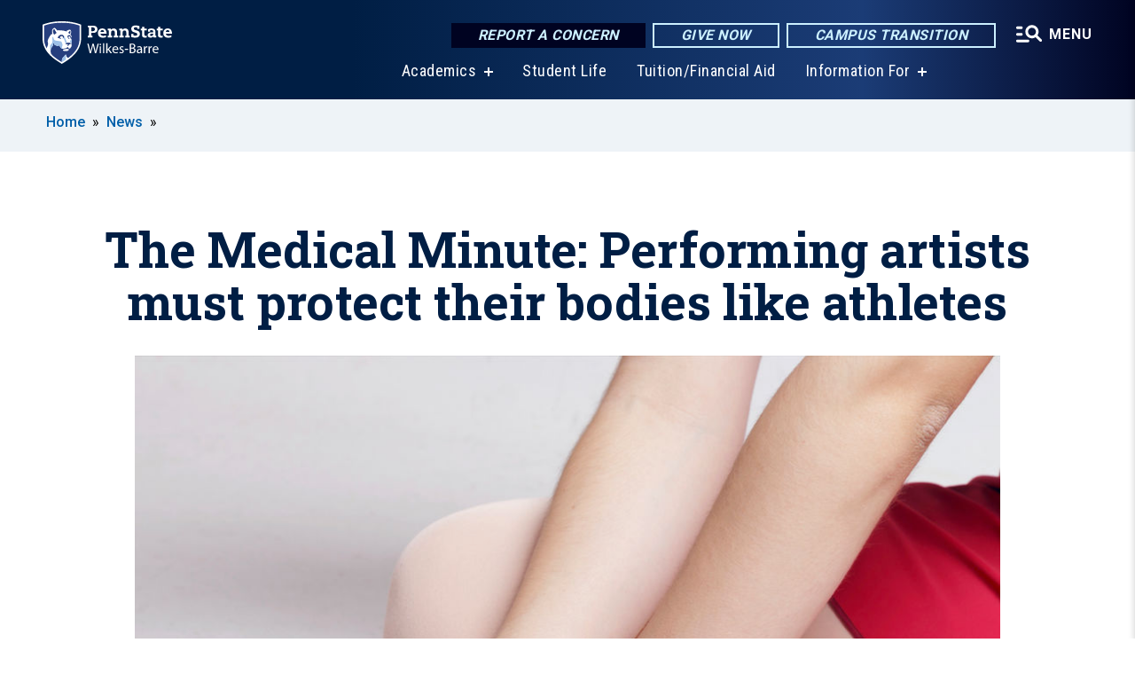

--- FILE ---
content_type: text/html; charset=UTF-8
request_url: https://wilkesbarre.psu.edu/story/7501/2019/02/06/medical-minute-performing-artists-must-protect-their-bodies-athletes
body_size: 11547
content:
<!DOCTYPE html>
<html  lang="en" dir="ltr" prefix="content: http://purl.org/rss/1.0/modules/content/  dc: http://purl.org/dc/terms/  foaf: http://xmlns.com/foaf/0.1/  og: http://ogp.me/ns#  rdfs: http://www.w3.org/2000/01/rdf-schema#  schema: http://schema.org/  sioc: http://rdfs.org/sioc/ns#  sioct: http://rdfs.org/sioc/types#  skos: http://www.w3.org/2004/02/skos/core#  xsd: http://www.w3.org/2001/XMLSchema# ">
  <head>
    <meta charset="utf-8" />
<meta name="description" content="Whether amateur or professional, performing artists have unique health needs specific to their art form." />
<meta name="abstract" content="Whether amateur or professional, performing artists have unique health needs specific to their art form." />
<link rel="shortlink" href="https://wilkesbarre.psu.edu/node/7501" />
<link rel="canonical" href="https://wilkesbarre.psu.edu/story/7501/2019/02/06/medical-minute-performing-artists-must-protect-their-bodies-athletes" />
<meta property="og:site_name" content="Penn State Wilkes-Barre" />
<meta property="og:type" content="article" />
<meta property="og:url" content="https://wilkesbarre.psu.edu/story/7501/2019/02/06/medical-minute-performing-artists-must-protect-their-bodies-athletes" />
<meta property="og:title" content="The Medical Minute: Performing artists must protect their bodies like athletes" />
<meta property="og:image" content="https://wilkesbarre.psu.edu/sites/wilkesbarre/files/styles/teaser_thumbnail/public/ballet_0.jpg?itok=ZgKmBRu8" />
<meta name="Generator" content="Drupal 10 (https://www.drupal.org)" />
<meta name="MobileOptimized" content="width" />
<meta name="HandheldFriendly" content="true" />
<meta name="viewport" content="width=device-width, initial-scale=1.0" />
<link rel="icon" href="/profiles/psucampus/themes/psu_sub/favicon.ico" type="image/vnd.microsoft.icon" />

    <title>The Medical Minute: Performing artists must protect their bodies like athletes | Penn State Wilkes-Barre</title>
    <link rel="stylesheet" media="all" href="/sites/wilkesbarre/files/css/css_TVfIzvhMeUzcA281ovV2cMyGgQsdjSUT-osY8v7ZXqo.css?delta=0&amp;language=en&amp;theme=psu_sub&amp;include=eJxlj0kOwjAMRS9UyIqbILG0nNSNogyObJeK2zO2FLH77_lLtj2zqQl2NwlWWljyEDKNyVhO0MscU4OOIUNqIzUDXzhkt4chMsdCEJTcOz7SBY2kovxMG3911zlg7bPCug4MfSF1K5-feCzJ77qRHrdeyW3m8DGvnt7UqDqPSsNCfmKp4LcH_8wdjTxkYw" />
<link rel="stylesheet" media="all" href="/sites/wilkesbarre/files/css/css_mXeg0PbWZDj-dOx_wGBfIOxG8PT2IPLxaKMrcHvnjQ0.css?delta=1&amp;language=en&amp;theme=psu_sub&amp;include=eJxlj0kOwjAMRS9UyIqbILG0nNSNogyObJeK2zO2FLH77_lLtj2zqQl2NwlWWljyEDKNyVhO0MscU4OOIUNqIzUDXzhkt4chMsdCEJTcOz7SBY2kovxMG3911zlg7bPCug4MfSF1K5-feCzJ77qRHrdeyW3m8DGvnt7UqDqPSsNCfmKp4LcH_8wdjTxkYw" />
<link rel="stylesheet" media="all" href="https://use.fontawesome.com/releases/v5.8.1/css/all.css" />

    
    <!-- Begin Google fonts -->
    <link href="//fonts.googleapis.com/css2?family=Roboto+Condensed:ital,wght@0,400;0,700;1,400;1,700&amp;family=Roboto+Slab:wght@100;300;400;500;700&amp;family=Roboto:wght@400;500;700;900&amp;family=Open+Sans:ital,wght@0,300;0,400;0,600;0,700;0,800;1,300;1,400;1,600;1,700;1,800" rel="stylesheet" />
    <!-- End Google fonts -->
    <!-- Google Tag Manager -->
    <script>(function(w,d,s,l,i){w[l]=w[l]||[];w[l].push({'gtm.start':
    new Date().getTime(),event:'gtm.js'});var f=d.getElementsByTagName(s)[0],
    j=d.createElement(s),dl=l!='dataLayer'?'&l='+l:'';j.async=true;j.src=
    '//www.googletagmanager.com/gtm.js?id='+i+dl;f.parentNode.insertBefore(j,f);
    })(window,document,'script','dataLayer','GTM-T9294L');</script>
    <!-- End Google Tag Manager -->
  </head>
  <body class="path-node page-node-type-news-article has-glyphicons">
    <!-- Google Tag Manager (noscript) -->
    <noscript><iframe src="//www.googletagmanager.com/ns.html?id=GTM-T9294L"
    height="0" width="0" style="display:none;visibility:hidden"></iframe></noscript>
    <!-- End Google Tag Manager (noscript) -->
    <nav id="skip-link" aria-label="skip-link">
      <a href="#main-content" class="visually-hidden focusable skip-link">
        Skip to main content
      </a>
    </nav>
    
      <div class="dialog-off-canvas-main-canvas" data-off-canvas-main-canvas>
    
      <header>
    <div class="overlay"></div>
    <div class="header-wrap">
      <div id="alerts-wrap">
      </div>
      <nav id="navigation">
        <div class="container-psu-main">
          <div class="brand" id="brand">
            <a href="/" class="header-logo">
              <img src="/sites/wilkesbarre/files/logos/PSU_WBO_RGB_2C.svg" alt="Penn State Wilkes-Barre" title="" id="header-logo">
            </a>
            <div class="header-buttons">
              <div class="btn-wrap">
                <a href="https://universityethics.psu.edu/reporting-at-penn-state" class="button hotline-button">Report a Concern</a>
                                    
        <a href="https://www.raise.psu.edu/pennstatewilkesbarre" class="button gradient-button cta-button">Give Now</a>
        <a href="https://roadmap.psu.edu/commonwealth-campuses-future/" class="button gradient-button cta-button">Campus Transition</a>
  


                                <div class="more-menu-buttons">
                  <button class="hamburger hamburger--arrow-r open-dialog" type="button">
                    <span class="hamburger-box">
                      <svg role="img" aria-label="Expand menu" viewBox="0 0 24 24" xmlns="http://www.w3.org/2000/svg" xmlns:xlink="http://www.w3.org/1999/xlink"><title id="Icon-navSearch-:R4qlnaja:">navSearch icon</title><path fill="#fff" d="M3.02171 18.2822C2.73223 18.2822 2.48957 18.1843 2.29374 17.9885C2.09791 17.7927 2 17.55 2 17.2605C2 16.9711 2.09791 16.7284 2.29374 16.5326C2.48957 16.3367 2.73223 16.2388 3.02171 16.2388H11.1954C11.4849 16.2388 11.7275 16.3367 11.9234 16.5326C12.1192 16.7284 12.2171 16.9711 12.2171 17.2605C12.2171 17.55 12.1192 17.7927 11.9234 17.9885C11.7275 18.1843 11.4849 18.2822 11.1954 18.2822H3.02171ZM3.02171 13.1737C2.73223 13.1737 2.48957 13.0758 2.29374 12.8799C2.09791 12.6841 2 12.4415 2 12.152C2 11.8625 2.09791 11.6198 2.29374 11.424C2.48957 11.2282 2.73223 11.1303 3.02171 11.1303H6.08685C6.37633 11.1303 6.61899 11.2282 6.81482 11.424C7.01064 11.6198 7.10856 11.8625 7.10856 12.152C7.10856 12.4415 7.01064 12.6841 6.81482 12.8799C6.61899 13.0758 6.37633 13.1737 6.08685 13.1737H3.02171ZM3.02171 8.06513C2.73223 8.06513 2.48957 7.96722 2.29374 7.77139C2.09791 7.57556 2 7.33291 2 7.04342C2 6.75394 2.09791 6.51128 2.29374 6.31545C2.48957 6.11963 2.73223 6.02171 3.02171 6.02171H6.08685C6.37633 6.02171 6.61899 6.11963 6.81482 6.31545C7.01064 6.51128 7.10856 6.75394 7.10856 7.04342C7.10856 7.33291 7.01064 7.57556 6.81482 7.77139C6.61899 7.96722 6.37633 8.06513 6.08685 8.06513H3.02171ZM14.2605 15.2171C12.8472 15.2171 11.6424 14.719 10.6462 13.7229C9.65006 12.7267 9.15198 11.5219 9.15198 10.1086C9.15198 8.69519 9.65006 7.49042 10.6462 6.49425C11.6424 5.49808 12.8472 5 14.2605 5C15.6739 5 16.8787 5.49808 17.8748 6.49425C18.871 7.49042 19.3691 8.69519 19.3691 10.1086C19.3691 10.6024 19.2967 11.092 19.152 11.5773C19.0072 12.0626 18.7901 12.5096 18.5006 12.9183L21.719 16.1367C21.9063 16.324 22 16.5624 22 16.8519C22 17.1413 21.9063 17.3797 21.719 17.567C21.5317 17.7544 21.2933 17.848 21.0038 17.848C20.7143 17.848 20.4759 17.7544 20.2886 17.567L17.0702 14.3487C16.6616 14.6381 16.2146 14.8553 15.7292 15C15.2439 15.1447 14.7544 15.2171 14.2605 15.2171ZM14.2605 13.1737C15.112 13.1737 15.8357 12.8757 16.4317 12.2797C17.0277 11.6837 17.3257 10.96 17.3257 10.1086C17.3257 9.25713 17.0277 8.53342 16.4317 7.93742C15.8357 7.34142 15.112 7.04342 14.2605 7.04342C13.4091 7.04342 12.6854 7.34142 12.0894 7.93742C11.4934 8.53342 11.1954 9.25713 11.1954 10.1086C11.1954 10.96 11.4934 11.6837 12.0894 12.2797C12.6854 12.8757 13.4091 13.1737 14.2605 13.1737Z"></path></svg>
                    </span>
                    <span class="more-text">MENU</span>
                  </button>
                </div>
              </div>
            </div>
                              <ul class="main-nav">
          <li class="has-submenu title-xx-small">
            <a href="/academics" data-drupal-link-system-path="node/3403">Academics</a>
              <div class="dropdown-content">
          <div class="submenu-links">
            <ul>
                                      <li class="menu_link title-xx-small">
                                <a href="/academics/bachelors" data-drupal-link-system-path="node/15946">Bachelor&#039;s Degree Programs</a>
              </li>
                                      <li class="menu_link title-xx-small">
                                <a href="/academics/associate" data-drupal-link-system-path="node/16011">Associate Degree Programs</a>
              </li>
                                      <li class="menu_link title-xx-small">
                                <a href="/academics/2-plus-2" data-drupal-link-system-path="node/1845">2+2 Plan</a>
              </li>
                                      <li class="menu_link title-xx-small">
                                <a href="/academics/minors" data-drupal-link-system-path="node/3614">Minors</a>
              </li>
                                      <li class="menu_link title-xx-small">
                                <a href="/academics/academic-services" data-drupal-link-system-path="node/16261">Academic Services</a>
              </li>
                        </ul>
          </div>
        </div>
          </li>
          <li class="nobtn title-xx-small">
            <a href="/student-life" data-drupal-link-system-path="node/3562">Student Life</a>
          </li>
          <li class="nobtn title-xx-small">
            <a href="/financial-aid" data-drupal-link-system-path="node/3435">Tuition/Financial Aid</a>
          </li>
          <li class="has-submenu title-xx-small">
            <a href="">Information For</a>
              <div class="dropdown-content">
          <div class="submenu-links">
            <ul>
                                      <li class="menu_link title-xx-small">
                                <a href="/current-students" data-drupal-link-system-path="node/3635">Current Students</a>
              </li>
                                      <li class="menu_link title-xx-small">
                                <a href="/parents-families" data-drupal-link-system-path="node/3520">Parents and Families</a>
              </li>
                                      <li class="menu_link title-xx-small">
                                <a href="/alumni-and-friends" data-drupal-link-system-path="node/3424">Alumni and Friends</a>
              </li>
                                      <li class="menu_link title-xx-small">
                                <a href="/athletics" data-drupal-link-system-path="node/20031">Student Athletes</a>
              </li>
                                      <li class="menu_link title-xx-small">
                                <a href="/veterans-and-military" data-drupal-link-system-path="node/14936">Veterans and Military</a>
              </li>
                                      <li class="menu_link title-xx-small">
                                <a href="/continuing-education-0" data-drupal-link-system-path="node/23906">Working Professionals</a>
              </li>
                                      <li class="menu_link title-xx-small">
                                <a href="/community-outreach" data-drupal-link-system-path="node/3640">Community</a>
              </li>
                                      <li class="menu_link title-xx-small">
                                <a href="/faculty-and-staff" data-drupal-link-system-path="node/16381">Faculty and Staff</a>
              </li>
                        </ul>
          </div>
        </div>
          </li>
    </ul>


                      </div>
        </div>
      </nav>
    </div>
        <div class="dialog full-menu-wrap" role="dialog" aria-labelledby="dialog-title" aria-describedby="dialog-description" inert>
      <div id="dialog-title" class="sr-only">Full site navigation menu</div>
      <p id="dialog-description" class="sr-only">This dialog contains the full navigation menu for this site.</p>
      <nav class="full-menu">
        <a href="/" class="full-menu-mark"><img src="/sites/wilkesbarre/files/logos/PSU_WBO_RGB_2C_M.svg" alt="Penn State Wilkes-Barre" title="" /></a>
        <button class="full-menu-close close-dialog icon-cancel" aria-label="Close Navigation"><span>Close</span></button>
                  <div class="search-block-form google-cse block block-search block-search-form-block" data-drupal-selector="search-block-form" novalidate="novalidate" id="block-search-form" role="search">
  
    
        
  <form block="block-search-form" action="/search/cse" method="get" id="search-block-form" accept-charset="UTF-8" class="search-form">
    <div class="form-item js-form-item form-type-search js-form-type-search form-item-keys js-form-item-keys form-no-label form-group">
      <label for="edit-keys" class="control-label sr-only">Search</label>
  
  
  <div class="input-group"><input title="Enter the terms you wish to search for." data-drupal-selector="edit-keys" class="form-search form-control" placeholder="Search" type="search" id="edit-keys" name="keys" value="" size="10" maxlength="128" /><span class="input-group-btn"><button type="submit" value="Search" class="button js-form-submit form-submit btn-primary btn icon-only"><span class="sr-only">Search</span><span class="icon glyphicon glyphicon-search" aria-hidden="true"></span></button></span></div>

  
  
      <div id="edit-keys--description" class="description help-block">
      Enter the terms you wish to search for.
    </div>
  </div>
<div class="form-actions form-group js-form-wrapper form-wrapper" data-drupal-selector="edit-actions" id="edit-actions"></div>

    <div class="search-type clearfix">
      <fieldset>
        <legend class="element-invisible">Search type:</legend>
        <div id="search-type" class="form-radios">
          <div class="form-item form-type-radio form-item-search-type">
            <input type="radio" id="-search-type-campussite" name="search_type" value="/search/cse"
              checked class="form-radio search-type-campussite">
            <label class="option" for="-search-type-campussite">Penn State Wilkes-Barre</label>
          </div>
          <div class="form-item form-type-radio form-item-search-type">
            <input type="radio" id="-search-type-campus-people" name="search_type" value="/campus-directory/results"
               class="form-radio search-type-campus-people">
            <label class="option" for="-search-type-campus-people">Campus Directory </label>
          </div>
          <div class="form-item"></div>
          <div class="form-item form-type-radio form-item-search-type">
            <input type="radio" id="-search-type-wwwpsuedu" name="search_type" value="/search/all"
               class="form-radio search-type-wwwpsuedu">
            <label class="option" for="-search-type-wwwpsuedu">Penn State (all websites)</label>
          </div>
          <div class="form-item form-type-radio form-item-search-type">
            <input type="radio" id="-search-type-people" name="search_type" value="https://directory.psu.edu/?userId="
               class="form-radio search-type-people">
            <label class="option" for="-search-type-people">Penn State Directory </label>
          </div>
        </div>
      </fieldset>
    </div>
  </form>

  </div>

                <div class="cta-container">
          <div class="wrap-cta">
            <a href="https://universityethics.psu.edu/reporting-at-penn-state" class="button hotline-button">Report a Concern</a>
                          
        <a href="https://www.raise.psu.edu/pennstatewilkesbarre" class="button gradient-button cta-button">Give Now</a>
        <a href="https://roadmap.psu.edu/commonwealth-campuses-future/" class="button gradient-button cta-button">Campus Transition</a>
  


                      </div>
        </div>
                      <ul class="main-nav">
          <li class="has-submenu title-small">
            <a href="/about" data-drupal-link-system-path="node/2188">This is Penn State</a>
              <div class="dropdown-content">
          <div class="submenu-links">
            <ul>
                                      <li class="menu_link title-xx-small">
                                <a href="/about/campus-advisory-board" data-drupal-link-system-path="node/2190">Campus Advisory Board</a>
              </li>
                                      <li class="menu_link title-xx-small">
                                <a href="/about/campus-leadership" data-drupal-link-system-path="node/2195">Campus Leadership</a>
              </li>
                                      <li class="menu_link title-xx-small">
                                <a href="/about/mission-vision-and-values" data-drupal-link-system-path="node/2209">Mission, Vision, and Values</a>
              </li>
                                      <li class="menu_link title-xx-small">
                                <a href="/about/quick-facts" data-drupal-link-system-path="node/2202">Quick Facts</a>
              </li>
                                      <li class="menu_link title-xx-small">
                                <a href="/about/diversity" data-drupal-link-system-path="node/2204">Diversity</a>
              </li>
                                      <li class="menu_link title-xx-small">
                                <a href="/about/sustainability" data-drupal-link-system-path="node/9756">Sustainability</a>
              </li>
                                      <li class="menu_link title-xx-small">
                                <a href="https://invent.psu.edu/hubs/wilkes-barre-launchbox">LaunchBox</a>
              </li>
                                      <li class="menu_link title-xx-small">
                                <a href="/about/strategic-communications" data-drupal-link-system-path="node/5016">Strategic Communications</a>
              </li>
                                      <li class="menu_link title-xx-small">
                                <a href="/about/contact" data-drupal-link-system-path="node/6489">Contact Us</a>
              </li>
                        </ul>
          </div>
        </div>
          </li>
          <li class="nobtn title-small">
            <a href="/financial-aid" data-drupal-link-system-path="node/3435">Tuition &amp; Financial Aid</a>
          </li>
          <li class="has-submenu title-small">
            <a href="/academics" data-drupal-link-system-path="node/3403">Academics</a>
              <div class="dropdown-content">
          <div class="submenu-links">
            <ul>
                                      <li class="menu_link title-xx-small">
                                <a href="/academics/associate" data-drupal-link-system-path="node/16011">Associate Degrees</a>
              </li>
                                      <li class="menu_link title-xx-small">
                                <a href="/academics/bachelors" data-drupal-link-system-path="node/15946">Bachelor’s Degrees</a>
              </li>
                                      <li class="menu_link title-xx-small">
                                <a href="/academics/2-plus-2" data-drupal-link-system-path="node/1845">2+2 Plan</a>
              </li>
                                      <li class="menu_link title-xx-small">
                                <a href="/academics/minors" data-drupal-link-system-path="node/3614">Minors</a>
              </li>
                        </ul>
          </div>
        </div>
          </li>
          <li class="has-submenu title-small">
            <a href="/academics/academic-services" data-drupal-link-system-path="node/16261">Academic Services</a>
              <div class="dropdown-content">
          <div class="submenu-links">
            <ul>
                                      <li class="menu_link title-xx-small">
                                <a href="/academic-affairs" data-drupal-link-system-path="node/6199">Academic Affairs</a>
              </li>
                                      <li class="menu_link title-xx-small">
                                <a href="/academic-advising" data-drupal-link-system-path="node/1824">Advising Center</a>
              </li>
                                      <li class="menu_link title-xx-small">
                                <a href="/bookstore" data-drupal-link-system-path="node/17636">Campus Bookstore</a>
              </li>
                                      <li class="menu_link title-xx-small">
                                <a href="/career-services" title="/career-services" data-drupal-link-system-path="node/2432">Career Services</a>
              </li>
                                      <li class="menu_link title-xx-small">
                                <a href="/disability-services" data-drupal-link-system-path="node/2408">Disability Services</a>
              </li>
                                      <li class="menu_link title-xx-small">
                                <a href="/information-technology-services" data-drupal-link-system-path="node/10646">Information Technology Services</a>
              </li>
                                      <li class="menu_link title-xx-small">
                                <a href="/learning-center" data-drupal-link-system-path="node/2502">Learning Center</a>
              </li>
                                      <li class="menu_link title-xx-small">
                                <a href="http://mediacommons.psu.edu/locations/commonwealth/wilkes-barre/">Media Commons</a>
              </li>
                                      <li class="menu_link title-xx-small">
                                <a href="http://www.libraries.psu.edu/wilkesbarre">Nesbitt Library</a>
              </li>
                                      <li class="menu_link title-xx-small">
                                <a href="/registrar" data-drupal-link-system-path="node/1800">Registrar</a>
              </li>
                        </ul>
          </div>
        </div>
          </li>
          <li class="has-submenu title-small">
            <a href="/student-life" data-drupal-link-system-path="node/3562">Student Life</a>
              <div class="dropdown-content">
          <div class="submenu-links">
            <ul>
                                      <li class="menu_link title-xx-small">
                                <a href="/student-affairs" data-drupal-link-system-path="node/3965">Student Affairs</a>
              </li>
                                      <li class="menu_link title-xx-small">
                                <a href="/student-activities" data-drupal-link-system-path="node/2264">Student Activities</a>
              </li>
                                      <li class="menu_link title-xx-small">
                                <a href="http://wilkesbarre.psu.edu/athletics">Athletics</a>
              </li>
                                      <li class="menu_link title-xx-small">
                                <a href="/student-life/food-bank" data-drupal-link-system-path="node/4161">Food Bank</a>
              </li>
                                      <li class="menu_link title-xx-small">
                                <a href="https://wilkesbarrepsumetz.com/">Food Services</a>
              </li>
                                      <li class="menu_link title-xx-small">
                                <a href="/admission/housing-options" data-drupal-link-system-path="node/14636">Housing Options</a>
              </li>
                                      <li class="menu_link title-xx-small">
                                <a href="/health-wellness" data-drupal-link-system-path="node/2489">Health and Wellness</a>
              </li>
                                      <li class="menu_link title-xx-small">
                                <a href="/health-wellness/counseling" data-drupal-link-system-path="node/2497">Personal Counseling</a>
              </li>
                                      <li class="menu_link title-xx-small">
                                <a href="https://studentaffairs.psu.edu/legalservices">Legal Services</a>
              </li>
                                      <li class="menu_link title-xx-small">
                                <a href="/police" data-drupal-link-system-path="node/3885">Police and Public Safety</a>
              </li>
                        </ul>
          </div>
        </div>
          </li>
    </ul>


                <div class="links-menus">
          <div class="audience-menu">
                                      <h4 class="title-xx-small">Find Information For:</h4>
                
              <ul block="block-psu-sub-information-menu" class="menu">
              <li class="title-small">
        <a href="/current-students" data-drupal-link-system-path="node/3635">Current Students</a>
              </li>
          <li class="title-small">
        <a href="/parents-families" data-drupal-link-system-path="node/3520">Parents and Families</a>
              </li>
          <li class="title-small">
        <a href="/alumni-and-friends" data-drupal-link-system-path="node/3424">Alumni and Friends</a>
              </li>
          <li class="title-small">
        <a href="/athletics" data-drupal-link-system-path="node/20031">Student Athletes</a>
              </li>
          <li class="title-small">
        <a href="/veterans-and-military" data-drupal-link-system-path="node/14936">Veterans and Military</a>
              </li>
          <li class="title-small">
        <a href="/continuing-education-0" data-drupal-link-system-path="node/23906">Working Professionals</a>
              </li>
          <li class="title-small">
        <a href="/community-outreach" data-drupal-link-system-path="node/3640">Community</a>
              </li>
          <li class="title-small">
        <a href="/faculty-and-staff" data-drupal-link-system-path="node/16381">Faculty and Staff</a>
              </li>
        </ul>
  



                      </div>
          <div class="helpful-links-menu">
                                      <h4 class="title-xx-small">Helpful Links</h4>
                
              <ul block="block-psu-sub-helpful-links-menu" class="menu">
              <li class="title-x-small">
        <a href="/campus-closure-transition-resources-students" data-drupal-link-system-path="node/24236">Transition Resources for Students</a>
              </li>
          <li class="title-x-small">
        <a href="/campus-closure-transition-resources-facultystaff" data-drupal-link-system-path="node/24341">Transition Resources for Faculty/Staff</a>
              </li>
          <li class="title-x-small">
        <a href="/calendar-events" title="Campus calendar of events" data-drupal-link-system-path="node/4488">Calendar of Events</a>
              </li>
          <li class="title-x-small">
        <a href="https://fwi-us-core.fwicloud.com/cp516/?sign=Main%20Screen%20-%201&amp;client=pennstateuni" title="View the campus message board (the &quot;blue screen&quot;)">Blue Screen</a>
              </li>
          <li class="title-x-small">
        <a href="/about/contact" title="Directory by Department" data-drupal-link-system-path="node/6489">Directories</a>
              </li>
          <li class="title-x-small">
        <a href="/map" title="Directory by Employee" data-drupal-link-system-path="map">Campus Map</a>
              </li>
          <li class="title-x-small">
        <a href="/visitors/directions" data-drupal-link-system-path="node/2197">Directions</a>
              </li>
          <li class="title-x-small">
        <a href="https://bulletins.psu.edu">Course Bulletin</a>
              </li>
          <li class="title-x-small">
        <a href="https://libraries.psu.edu/wilkesbarre">Nesbitt Library</a>
              </li>
          <li class="title-x-small">
        <a href="/weather-info" data-drupal-link-system-path="node/15156">Inclement Weather</a>
              </li>
          <li class="title-x-small">
        <a href="/police/psualerts" data-drupal-link-system-path="node/2246">PSU Alerts</a>
              </li>
          <li class="title-x-small">
        <a href="/police" data-drupal-link-system-path="node/3885">Police &amp; Public Safety</a>
              </li>
          <li class="title-x-small">
        <a href="https://hr.psu.edu/careers">Employment at Penn State</a>
              </li>
        </ul>
  



                      </div>
        </div>
        <div class="social-menu">
                                <h4 class="title-x-small">Connect With Us</h4>
            <section id="block-header-social-media-block" class="block block-psucampus-core block-social-media-block clearfix">
  
    

      <div class="content social-icon-wrapper"><ul class="social-share-list"><li class="social-share-list__item"><a href="https://www.instagram.com/psuwilkesbarre/" class="prototype-icon prototype-icon-social-instagram" title="instagram"><span class="social-icon-text">instagram</span></a></li><li class="social-share-list__item"><a href="https://www.facebook.com/pages/Penn-State-Wilkes-Barre/271630959545659?sk=wall" class="prototype-icon prototype-icon-social-facebook" title="facebook"><span class="social-icon-text">facebook</span></a></li><li class="social-share-list__item"><a href="https://www.youtube.com/channel/UCUNr5sTs49pNNyVF3TzPMVg" class="prototype-icon prototype-icon-social-youtube" title="youtube"><span class="social-icon-text">youtube</span></a></li></ul></div>
  </section>


                  </div>
      </nav>
    </div>
      </header>
  
  <section id="preface-outer-wrapper" class="outer-wrapper clearfix" role="main" aria-label="features">
    <div id="preface-layout" class="preface-layout inner-wrapper clearfix">
      <div id="preface-first" class="region--preface-first">
          <div class="region region-preface-first">
    <section id="block-psu-sub-breadcrumbs" class="block block-system block-system-breadcrumb-block">
        <ol class="breadcrumb">
          <li >
                  <a href="/">Home</a>
              </li>
          <li >
                  <a href="/news">News</a>
              </li>
      </ol>

  </section>


  </div>

      </div>
    </div>
  </section>
  



    
  <div role="main" class="main-container container js-quickedit-main-content">
    <div id="main-layout" class="main-layout inner-wrapper clearfix">
      <div class="row main-layout-row">
                                              <div class="col-sm-12 no-sidebars" id="heading">
                <div class="region region-header">
    <div data-drupal-messages-fallback class="hidden"></div>
  <div id="page-title-wrapper" role="main" aria-label="title">
  
      <h1 class="page-header">
<span>The Medical Minute: Performing artists must protect their bodies like athletes</span>
</h1>
    
</div>


  </div>

            </div>
                  
                        
        <section class="col-sm-12 no-sidebars">

                                              
                      
                                <a id="main-content"></a>
              <div class="region region-content">
      <article about="/story/7501/2019/02/06/medical-minute-performing-artists-must-protect-their-bodies-athletes" class="node news-article node-news-article full clearfix">

  
  
  <div class="content">
    
            <div class="field field--name-field-image-ref field--type-entity-reference field--label-hidden field--item"><article about="/photo/7496/2019/02/06/ballet-slipper" class="node image node-image news-article-header clearfix">

  
  
  <div class="content">
      
            <div class="field field--name-field-image field--type-image field--label-hidden field--item">  <img loading="lazy" src="/sites/wilkesbarre/files/styles/top_feature_area/public/ballet.jpg?itok=ekOmK_XO" width="992" height="762" alt="Close-up of a female foot in a ballet slipper, with two hands placed on it." typeof="foaf:Image" class="img-responsive" />


</div>
      
  <div class="field caption-container">
    <div class="caption-wrap node-image-caption">
      <div class="caption">
        
        
            <div class="field field--name-field-credit field--type-string field--label-hidden field--item">Credit: Getty Images/javitrapero</div>
      
        <span></span>
      </div>
      <div class="caption-button-wrap"><button class="caption-button" role="button" aria-pressed="false">Expand</button></div>
    </div>
  </div>

  </div>

</article>
</div>
      
<div  class="field group-dateline">
    <span class="post-date">February 6, 2019</span>
  </div>
            <div class="field field--name-body field--type-text-with-summary field--label-hidden field--item"><p>Whether amateur or professional, performing artists have unique health needs specific to their art form. Musicians, singers, dancers, actors and other performers should always consider their own physical limitations and the dangers of their genre so they can continue to do their best on stage.</p>
<p>“It’s easy to see how an athletic dancer might fall and suffer a sprained ankle or broken wrist,” said <a href="https://hmc.pennstatehealth.org/display-provider/-/provider/5627/kiyomi-k-goto-do" target="_blank">Dr. Kiyomi Goto</a>, a family medicine physician with <a href="https://hmc.pennstatehealth.org/display-location/-/location/34/penn-state-medical-group-colonnade-and-endoscopy-center" target="_blank">Penn State Health in State College</a>. “However, every performing artist is at risk for injury, from a singer who strains vocal cords to a violinist who risks carpal tunnel syndrome.”</p>
<p>Goto urges every performing artist to establish a good relationship with an appropriate medical professional long before injuries occur.</p>
<p>“A physician who is aware of the passion for performing can work with the artist to develop personalized strategies for avoiding injury,” she said. “This type of proactive health care is the best path to a long and healthy life as a performer.”</p>
<p>Performers face two basic types of injuries. <strong>Acute injuries</strong> result from a traumatic event, while <strong>overuse injuries</strong> are caused by repetitive actions that create small amounts of trauma over time. They can take steps to protect against both:</p>
<ul>
	<li>Create a reasonable practice and performance schedule that is in line with ability level and conditioning. Just as an aspiring runner takes weeks or months to build to a 5 kilometer race, a performing artist should gradually build intensity and duration to the amount required during a performance.</li>
	<li>Seek medical attention before minor discomfort turns into an injury that requires weeks or months of treatment and downtime.</li>
	<li>When injuries occur, work with medical professionals to return gradually to previous performance levels. Discuss any pain or discomfort to understand when you should cut back on your work.</li>
</ul>
<p>Musicians – especially marching band drummers and orchestral brass players – have the greatest risk of noise-induced hearing loss.</p>
<p>“Even audience members can suffer temporary hearing loss after attending one high-decibel rock concert, so it’s no surprise that musicians may face permanent damage over time,” she said.</p>
<p>Any performing artist who is subjected to loud or sustained noise should consider measures to protect against hearing loss, including:</p>
<ul>
	<li>Hearing checkups custom-fitted musician’s earplugs, which reduce decibel levels while maintaining sound quality.</li>
	<li>When possible, rehearse at a sound level lower than needed for performances.</li>
	<li>Avoid other kinds of loud noises or take precautions against the sound produced by snowmobiles, chainsaws or loud televisions so music-induced hearing loss is not worsened.</li>
</ul>
<p><strong><u>Learn more:</u></strong></p>
<ul>
	<li><a href="https://pennstatehealthnews.org/2018/11/the-medical-minute-consider-physical-therapy-before-being-sidelined-by-sports-injury/">The Medical Minute: Consider physical therapy before being sidelined by sports injury</a></li>
	<li><a href="https://pennstatehealthnews.org/2016/12/the-medical-minute-music-can-be-good-medicine/">The Medical Minute: Music can be good medicine</a></li>
</ul>
<p><em>The&nbsp;</em><em><a href="https://news.psu.edu/tag/medical-minute" target="_blank">Medical Minute</a></em><em>&nbsp;is a weekly health news feature produced by Penn State Health. Articles feature the expertise of faculty, physicians and staff, and are designed to offer timely, relevant health information of interest to a broad audience.</em></p>
</div>
      
  <div class="field field--name-field-contacts field--type-entity-reference field--label-above">
    <div class="field--label">Contact</div>
          <div class="field--items">
              <div class="field--item">
<article about="/content/scott-gilbert-1" class="node contact node-contact default clearfix">
  <div class="content">
    <div class="field field--name-field-contact-display-name">
      <h3>Scott Gilbert</h3>
    </div>
                            
            <div class="field field--name-field-email field--type-email field--label-hidden field--item"><a href="/cdn-cgi/l/email-protection#b7c4d0dedbd5d2c5c386f7c7d2d9d9c4c3d6c3d2dfd2d6dbc3df99c7c4c299d2d3c2"><span class="__cf_email__" data-cfemail="9fecf8f6f3fdfaedebaedfeffaf1f1ecebfeebfaf7fafef3ebf7b1efeceab1fafbea">[email&#160;protected]</span></a></div>
      
                        
                        
                        
                        
                        
                        
            </div>
</article>
</div>
              </div>
      </div>

  </div>

</article>


  </div>

                  </section>

                
                      </div>
    </div>
  </div>

  <section id="postscript-outer-wrapper" class="outer-wrapper clearfix" role="complementary" aria-label="postscript features">
    <div id="postscript-layout" class="postscript-layout inner-wrapper clearfix">
      <div id="postscript-first" class="region--postscript-first">
          <div class="region region-postscript-first">
    <section id="block-content-tags" class="block block-psucampus-core block-content-tags clearfix">
  
      <h2 class="block-title">Tags</h2>
    

      <ul class="terms-links-container clearfix"><li class="social-bar__item"><a href="/tags/medical-minute" class="term-link" title="Content tagged with Medical Minute" hreflang="en">Medical Minute</a></li><li class="social-bar__item"><a href="/tags/health" class="term-link" title="Content tagged with health" hreflang="en">health</a></li><li class="social-bar__item"><a href="/tags/performing-arts" class="term-link" title="Content tagged with performing arts" hreflang="en">performing arts</a></li></ul>
  </section>


  </div>

      </div>
    </div>
  </section>

<footer id="footer-outer-wrapper" role="contentinfo">
  <div id="footer-layout-main" class="footer-layout inner-wrapper clearfix">
    <div id="footer-main" class="footer region--footer">
      <div class="footer-campus-data">
        <div class="map">
                      <a href="/" id="footer-campus-map" class="footer-campus-map">
              <img src="/sites/wilkesbarre/files/logos/Wilkesbarrefootermap.png" alt="Map of Pennsylvania showing Penn State’s 24 locations with Penn State Wilkes-Barre highlighted." title="" />
            </a>
                  </div>
        <div class="site-slogan body-x-small">
          <h3 class="org-name title-small">Penn State Wilkes‑Barre</h3>
          Located on a scenic estate just 13 miles from Wilkes‑Barre, Penn&nbsp;State Wilkes‑Barre offers four‑year baccalaureate degree programs, two‑year associate degree programs, and a wide range of professional develop­ment oppor­tunities. Our small classes encourage close inter­action with professors who are committed to helping you be successful.

        </div>
        <div class="social">
                      <section id="block-social-media-block" class="block block-psucampus-core block-social-media-block clearfix">
  
    

      <div class="content social-icon-wrapper"><ul class="social-share-list"><li class="social-share-list__item"><a href="https://www.instagram.com/psuwilkesbarre/" class="prototype-icon prototype-icon-social-instagram" title="instagram"><span class="social-icon-text">instagram</span></a></li><li class="social-share-list__item"><a href="https://www.facebook.com/pages/Penn-State-Wilkes-Barre/271630959545659?sk=wall" class="prototype-icon prototype-icon-social-facebook" title="facebook"><span class="social-icon-text">facebook</span></a></li><li class="social-share-list__item"><a href="https://www.youtube.com/channel/UCUNr5sTs49pNNyVF3TzPMVg" class="prototype-icon prototype-icon-social-youtube" title="youtube"><span class="social-icon-text">youtube</span></a></li></ul></div>
  </section>


                  </div>
        <div class="cta-container">
          <div class="wrap-cta">
                          
        <a href="https://www.raise.psu.edu/pennstatewilkesbarre" class="button gradient-button cta-button">Give Now</a>
        <a href="https://roadmap.psu.edu/commonwealth-campuses-future/" class="button gradient-button cta-button">Campus Transition</a>
  


                      </div>
        </div>
      </div>
      <div class="footer-menu">
                          <ul class="menu">
          <li class="title-x-small">
                <a href="/about" data-drupal-link-system-path="node/2188">This is Penn State</a>
                  <ul inert>
                      <li class="title-xx-small">
                            <a href="/about/campus-advisory-board" data-drupal-link-system-path="node/2190">Campus Advisory Board</a>
            </li>
                      <li class="title-xx-small">
                            <a href="/about/campus-leadership" data-drupal-link-system-path="node/2195">Campus Leadership</a>
            </li>
                      <li class="title-xx-small">
                            <a href="/about/mission-vision-and-values" data-drupal-link-system-path="node/2209">Mission/Vision/Values</a>
            </li>
                      <li class="title-xx-small">
                            <a href="/about/quick-facts" data-drupal-link-system-path="node/2202">Quick Facts</a>
            </li>
                      <li class="title-xx-small">
                            <a href="/about/campus-history" data-drupal-link-system-path="node/2193">Campus History</a>
            </li>
                      <li class="title-xx-small">
                            <a href="/about/diversity" data-drupal-link-system-path="node/2204">Diversity</a>
            </li>
                      <li class="title-xx-small">
                            <a href="/about/sustainability" data-drupal-link-system-path="node/9756">Sustainability</a>
            </li>
                      <li class="title-xx-small">
                            <a href="/about/strategic-communications" data-drupal-link-system-path="node/5016">Strategic Communications</a>
            </li>
                      <li class="title-xx-small">
                            <a href="/about/contact" data-drupal-link-system-path="node/6489">Contact Us</a>
            </li>
                    </ul>
              </li>
          <li class="title-x-small">
                <a href="/current-students" data-drupal-link-system-path="node/3635">Current Students</a>
              </li>
          <li class="title-x-small">
                <a href="/financial-aid" data-drupal-link-system-path="node/3435">Tuition &amp; Financial Aid</a>
              </li>
          <li class="title-x-small">
                <a href="/academics" data-drupal-link-system-path="node/3403">Academics</a>
              </li>
          <li class="title-x-small">
                <a href="/academics/academic-services" data-drupal-link-system-path="node/16261">Academic Services</a>
              </li>
          <li class="title-x-small">
                <a href="/student-life" data-drupal-link-system-path="node/3562">Student Life</a>
              </li>
        </ul>
    <ul class="menu">
          <li class="title-x-small">
                <a href="http://wilkesbarre.psu.edu/athletics">Athletics</a>
              </li>
          <li class="title-x-small">
                <a href="/about/contact" data-drupal-link-system-path="node/6489">Contact Us</a>
              </li>
          <li class="title-x-small">
                <a href="/" data-drupal-link-system-path="&lt;front&gt;">Online Tools</a>
                  <ul inert>
                      <li class="title-xx-small">
                            <a href="https://accounts.psu.edu" title="Change your password, change email settings, set up multifactor authentication, etc. ">Account Management</a>
            </li>
                      <li class="title-xx-small">
                            <a href="http://canvas.psu.edu">Canvas</a>
            </li>
                      <li class="title-xx-small">
                            <a href="https://office365.psu.edu">Email (Office365)</a>
            </li>
                      <li class="title-xx-small">
                            <a href="http://eportfolio.psu.edu">ePortfolio</a>
            </li>
                      <li class="title-xx-small">
                            <a href="https://kaltura.psu.edu">Kaltura</a>
            </li>
                      <li class="title-xx-small">
                            <a href="http://idcard.psu.edu/lioncash">LionCash+</a>
            </li>
                      <li class="title-xx-small">
                            <a href="http://launch.lionpath.psu.edu">LionPATH</a>
            </li>
                      <li class="title-xx-small">
                            <a href="http://linkedlearning.psu.edu">LinkedIn Learning</a>
            </li>
                      <li class="title-xx-small">
                            <a href="https://sites.psu.edu">Sites</a>
            </li>
                      <li class="title-xx-small">
                            <a href="http://psu.starfishsolutions.com/starfish-ops">Starfish</a>
            </li>
                      <li class="title-xx-small">
                            <a href="https://turnitin.psu.edu">TurnItIn</a>
            </li>
                      <li class="title-xx-small">
                            <a href="https://my.voip.psu.edu">Voicemail</a>
            </li>
                      <li class="title-xx-small">
                            <a href="http://worklion.psu.edu">WorkLion</a>
            </li>
                      <li class="title-xx-small">
                            <a href="https://psu.zoom.us/">Zoom</a>
            </li>
                    </ul>
              </li>
          <li class="title-x-small">
                <a href="/" data-drupal-link-system-path="&lt;front&gt;">Helpful Links</a>
                  <ul inert>
                      <li class="title-xx-small">
                            <a href="/police/psualerts" data-drupal-link-system-path="node/2246">PSUAlerts</a>
            </li>
                      <li class="title-xx-small">
                            <a href="https://fwi-us-core.fwicloud.com/cp516/?sign=Main%20Screen%20-%201&amp;client=pennstateuni">Blue Screen</a>
            </li>
                      <li class="title-xx-small">
                            <a href="/registrar/individual-class-cancellations" data-drupal-link-system-path="node/3610">Class Cancellations</a>
            </li>
                      <li class="title-xx-small">
                            <a href="/calendar-events" data-drupal-link-system-path="node/4488">Calendar of Events</a>
            </li>
                      <li class="title-xx-small">
                            <a href="http://schedule.psu.edu">Schedule of Courses</a>
            </li>
                      <li class="title-xx-small">
                            <a href="https://libraries.psu.edu/wilkesbarre">Nesbitt Library</a>
            </li>
                      <li class="title-xx-small">
                            <a href="/visitors/directions" data-drupal-link-system-path="node/2197">Directions</a>
            </li>
                      <li class="title-xx-small">
                            <a href="/map" data-drupal-link-system-path="map">Campus Map</a>
            </li>
                      <li class="title-xx-small">
                            <a href="https://hr.psu.edu/careers">Employment</a>
            </li>
                    </ul>
              </li>
          <li class="title-x-small">
                <a href="/weather-info" data-drupal-link-system-path="node/15156">In Case of Inclement Weather</a>
              </li>
          <li class="title-x-small">
                <a href="/police" data-drupal-link-system-path="node/3885">Police &amp; Public Safety</a>
              </li>
        </ul>


              </div>
      <div class="subfooter-mark">
        <a href="https://www.psu.edu">
          <img src="/profiles/psucampus/themes/psu_sub/images/psu-mark.svg" alt="Penn State University" title="Penn State University" />
        </a>
      </div>
      <div class="subfooter-contact">
        <address class="vcard" aria-label="contact">
          <div class="addr">
            <span class="street-address">44 University Drive</span>,
            <span class="locality">Dallas</span>,
            <span class="region">Pennsylvania</span>
            <span class="postal-code">18612</span>
            <span class="tel bold"><a href="tel:(570) 675-2171">(570) 675-2171</a></span>
          </div>
        </address>
      </div>
      <div class="subfooter-legal subfooter-links">
                  <nav role="navigation" aria-labelledby="block-psu-sub-footer-legal-menu-menu" id="block-psu-sub-footer-legal-menu">
            
  <h2 class="visually-hidden" id="block-psu-sub-footer-legal-menu-menu">Footer Legal Menu</h2>
  

        
              <ul block="block-psu-sub-footer-legal-menu" class="menu">
              <li>
        <a href="https://www.psu.edu/web-privacy-statement">Privacy</a>
              </li>
          <li>
        <a href="https://policy.psu.edu/policies/ad91">Non-discrimination</a>
              </li>
          <li>
        <a href="https://www.psu.edu/accessibilitystatement">Accessibility</a>
              </li>
          <li>
        <a href="https://www.psu.edu/copyright-information">Copyright</a>
              </li>
        </ul>
  


  </nav>

                <ul class="copybyline">
          <li class="copyright">The Pennsylvania State University &copy; 2026</li>
          <li class="we-are"><img src="/profiles/psucampus/themes/psu_sub/images/we-are-penn-state.svg" alt="We Are Penn State"></li>
        </ul>
      </div>
    </div>
  </div>
</footer>
<div class="dialog-overlay" tabindex="-1"></div>

  </div>

    
    <script data-cfasync="false" src="/cdn-cgi/scripts/5c5dd728/cloudflare-static/email-decode.min.js"></script><script type="application/json" data-drupal-selector="drupal-settings-json">{"path":{"baseUrl":"\/","pathPrefix":"","currentPath":"node\/7501","currentPathIsAdmin":false,"isFront":false,"currentLanguage":"en"},"pluralDelimiter":"\u0003","suppressDeprecationErrors":true,"bootstrap":{"forms_has_error_value_toggle":1,"modal_animation":1,"modal_backdrop":"true","modal_focus_input":1,"modal_keyboard":1,"modal_select_text":1,"modal_show":1,"modal_size":"","popover_enabled":1,"popover_animation":1,"popover_auto_close":1,"popover_container":"body","popover_content":"","popover_delay":"0","popover_html":0,"popover_placement":"right","popover_selector":"","popover_title":"","popover_trigger":"click","tooltip_enabled":1,"tooltip_animation":1,"tooltip_container":"body","tooltip_delay":"0","tooltip_html":0,"tooltip_placement":"auto left","tooltip_selector":"","tooltip_trigger":"manual"},"field_group":{"html_element":{"mode":"news_article_header","context":"view","settings":{"classes":"group-info field-group-div","show_empty_fields":false,"id":"","element":"div","show_label":false,"label_element":"h3","label_element_classes":"","attributes":"","effect":"none","speed":"fast"}}},"googlePSE":{"language":"en","displayWatermark":0},"ajaxTrustedUrl":{"\/search\/cse":true},"psucampus_getrave":{"psucampus_getrave_url":"https:\/\/content.getrave.com\/rss\/psu\/channel42"},"user":{"uid":0,"permissionsHash":"f85c8ddc017d669d7e76398728c7d81c4ca69960dc17068482b212d01fcfa81e"}}</script>
<script src="/sites/wilkesbarre/files/js/js_RF40_TVxHHJZp-bsdr9o_6f1Y7XRDdi_KXdxB-XPbvM.js?scope=footer&amp;delta=0&amp;language=en&amp;theme=psu_sub&amp;include=eJxlztEKgzAMheEX6uzj7DKkJavFdglJdK-v4KaF3f18nEASs5srSky_AlGC-q4eLorCwhvpIM7cvEoozKURZKN45lFPdNKOugSxNWOX1aDQcbZRvOTxlanVNOyMUPM8zE4IH0ov1g73B3-yA_TtUj0"></script>

  </body>
</html>
